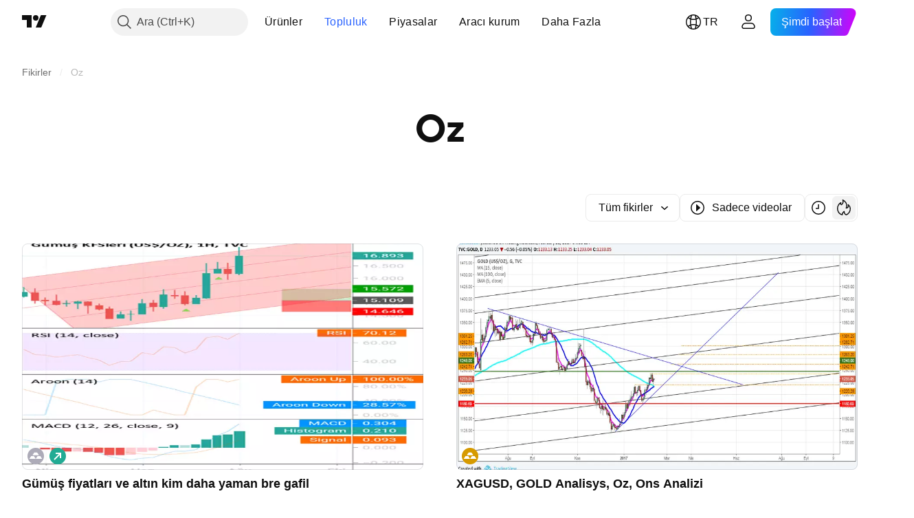

--- FILE ---
content_type: application/javascript; charset=utf-8
request_url: https://static.tradingview.com/static/bundles/tr.88523.d82382c0ef581ccec697.js
body_size: 1384
content:
(self.webpackChunktradingview=self.webpackChunktradingview||[]).push([[88523],{824267:e=>{e.exports=["Mobil"]},982129:e=>{e.exports=["Hediye planları"]},61743:e=>{e.exports=["CME Grubu vadeli işlemleri"]},320135:e=>{e.exports=["CEX çiftleri"]},353714:e=>{e.exports=["Çerezler Politikası"]},62423:e=>{e.exports=["Kariyer"]},874879:e=>{e.exports=["Grafik kütüphaneleri"]},121462:e=>{e.exports=["Kripto paralar"]},945440:e=>{e.exports=["Şirket hakkında"]},947934:e=>{e.exports=["Erişilebilirlik Beyanı"]},344371:e=>{e.exports=["Gelişmiş Grafikler"]},136286:e=>{e.exports=["Reklam"]},769629:e=>{e.exports=["Uygulamalar"]},243464:e=>{e.exports=["Tahvil"]},827816:e=>{e.exports={en:["Blog"]}},281500:e=>{e.exports=["Aracı Kurum Entegrasyonu"]},818636:e=>{e.exports=["Aracı kurumlar"]},458712:e=>{e.exports=["Hata Ödül programı"]},282321:e=>{e.exports=["İş çözümleri"]},82679:e=>{e.exports=["Büyüme fırsatları"]},162087:e=>{e.exports=["DEX çiftleri"]},875228:e=>{e.exports=["Masaüstü"]},659267:e=>{e.exports=["Temettüler"]},534194:e=>{e.exports=["Feragatname"]},122326:e=>{e.exports=["BYF"]},463405:e=>{e.exports=["Kazanç"]},881413:e=>{e.exports=["Ekonomik"]},853818:e=>{e.exports=["Eğitim"]},64745:e=>{e.exports=["Eğitim programı"]},277010:e=>{e.exports=["Editörün Seçtikleri"]},12790:e=>{e.exports=["Eurex vadeli işlemleri"]},645766:e=>{e.exports=["Özellikler"]},232041:e=>{e.exports=["Serbest çalışanlar"]},111153:e=>{e.exports=["Site Kuralları"]},964689:e=>{e.exports=["Isı Haritaları"]},156379:e=>{e.exports=["Göstergeler & stratejiler"]},679031:e=>{e.exports=["Fikirler"]},568346:e=>{e.exports=["Genel Bakış"]},910731:e=>{e.exports={en:["Lightweight Charts™"]}},11697:e=>{e.exports=["Moderatörler"]},842175:e=>{e.exports=["Bir üründen daha fazlası"]},343195:e=>{e.exports=["Diğer ürünler"]},385076:e=>{e.exports=["Piyasa verileri"]},136554:e=>{e.exports=["Medya kiti"]},4523:e=>{e.exports=["Ürün"]},585336:e=>{e.exports=["Sosyal ağ"]},781882:e=>{e.exports=["Güvenlik ipuçları"]},538724:e=>{e.exports=["{link_start}ICE Data Services{link_end} tarafından sağlanan piyasa verilerini seçin. {line_break}FactSet tarafından sağlanan referans verilerini seçin. Telif Hakkı © {current_year} FactSet Research Systems Inc.{line_break}© {current_year} TradingView, Inc. {line_break}Telif Hakkı © {current_year}, American Bankers Association. CUSIP Veritabanı FactSet Research Systems Inc. tarafından sağlanmaktadır. Tüm hakları saklıdır. {line_break}SEC dosyaları ve diğer belgeler {link_start}Quartr{link_end} tarafından sağlanmaktadır."]},632457:e=>{e.exports=["Uzay görevi"]},615466:e=>{e.exports=["Özel teklifler"]},163355:e=>{e.exports=["Durum sayfası"]},522014:e=>{e.exports=["Hisseler"]},83298:e=>{e.exports=["Süpergrafikler"]},217854:e=>{e.exports=["Poliçeler ve güvenlik"]},409304:e=>{e.exports=["Partner programı"]},622709:e=>{e.exports={en:["Pine Script"]}},544798:e=>{e.exports={en:["Pine Script®"]}},901917:e=>{e.exports=["Ücretlendirme"]},494149:e=>{e.exports=["Gizlilik Politikası"]},923387:e=>{e.exports=["Arkadaşını yönlendir"]},509850:e=>{e.exports=["Sevgi Duvarı"]
},864428:e=>{e.exports=["Biz kimiz"]},973127:e=>{e.exports=["Sihirbazlar"]},716066:e=>{e.exports=["Widget'lar"]},59179:e=>{e.exports=["Araçlar & abonelikler"]},738348:e=>{e.exports=["Yatırımcılar için tarot kartları"]},98025:e=>{e.exports=["Kullanım Koşulları"]},842181:e=>{e.exports=["C63 TradeTime"]},571685:e=>{e.exports=["TradingView {title}"]},992453:e=>{e.exports=["TradingView ana sayfası"]},729555:e=>{e.exports=["TradingView mağazası"]},957836:e=>{e.exports=["İşlem"]},417572:e=>{e.exports=["İşlem Platformu"]},546854:e=>{e.exports=["ABD hisse paketi"]}}]);